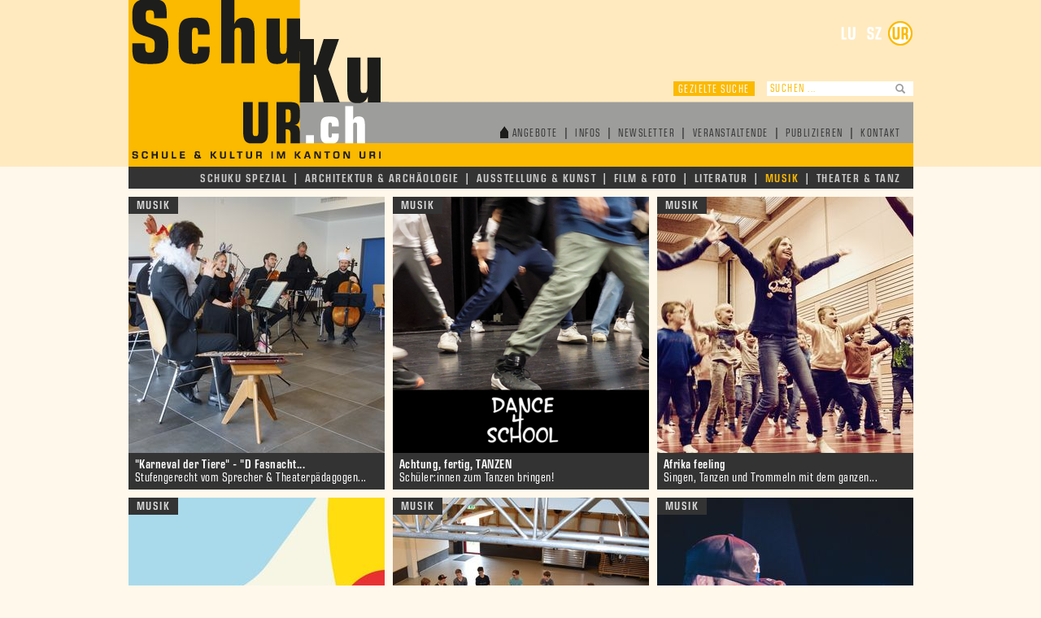

--- FILE ---
content_type: text/html; charset=utf-8
request_url: https://www.schukuur.ch/musik/
body_size: 9356
content:
<!DOCTYPE html>
<html class="no-js" lang="de">
<head>

<meta charset="utf-8">
<!-- 
	This website is powered by TYPO3 - inspiring people to share!
	TYPO3 is a free open source Content Management Framework initially created by Kasper Skaarhoj and licensed under GNU/GPL.
	TYPO3 is copyright 1998-2023 of Kasper Skaarhoj. Extensions are copyright of their respective owners.
	Information and contribution at https://typo3.org/
-->




<meta name="generator" content="TYPO3 CMS">
<meta name="LANGUAGE" content="de">
<meta name="viewport" content="width=device-width, initial-scale=1.0">
<meta name="apple-mobile-web-app-capable" content="yes">
<meta name="apple-mobile-web-app-status-bar-style" content="black">
<meta name="robots" content="index,follow">


<link rel="stylesheet" type="text/css" href="https://www.schukuur.ch/typo3temp/assets/css/c9696107c2.css?1734713734" media="all">
<link rel="stylesheet" type="text/css" href="https://www.schukuur.ch/fileadmin/Public/StyleSheet/MyFontsWebfontsKit.css?1499106660" media="all">
<link rel="stylesheet" type="text/css" href="https://www.schukuur.ch/fileadmin/Public/Script/bootstrap/css/bootstrap.min.css?1505984276" media="all">
<link rel="stylesheet" type="text/css" href="https://www.schukuur.ch/fileadmin/Public/Script/slick/slick.css?1498049940" media="all">
<link rel="stylesheet" type="text/css" href="https://www.schukuur.ch/fileadmin/Public/Script/mmmenu/jquery.mmenu.css?1502738700" media="all">
<link rel="stylesheet" type="text/css" href="https://www.schukuur.ch/fileadmin/Public/Script/mmmenu/extensions/positioning/jquery.mmenu.positioning.css?1502738700" media="all">
<link rel="stylesheet" type="text/css" href="https://www.schukuur.ch/fileadmin/Public/Script/mmmenu/addons/navbars/jquery.mmenu.navbars.css?1502738700" media="all">
<link rel="stylesheet" type="text/css" href="https://www.schukuur.ch/fileadmin/Public/Script/fancybox/dist/jquery.fancybox.css?1502739060" media="all">
<link rel="stylesheet" type="text/css" href="https://www.schukuur.ch/fileadmin/Public/StyleSheet/hamburgers.css?1502739120" media="all">
<link rel="stylesheet" type="text/css" href="https://www.schukuur.ch/fileadmin/Public/StyleSheet/content.css?1733240540" media="all">
<link rel="stylesheet" type="text/css" href="https://www.schukuur.ch/fileadmin/Public/StyleSheet/skevent.css?1693318154" media="all">
<link rel="stylesheet" type="text/css" href="https://www.schukuur.ch/fileadmin/Public/StyleSheet/responsive.css?1504793105" media="all">
<link rel="stylesheet" type="text/css" href="https://www.schukuur.ch/fileadmin/Public/StyleSheet/override-ur.css?1541419034" media="all">


<script src="https://code.jquery.com/jquery-2.2.4.min.js" type="text/javascript"></script>
<script src="https://www.schukuur.ch/fileadmin/Public/Script/mmmenu/jquery.mmenu.js?1502738700" type="text/javascript"></script>
<script src="https://www.schukuur.ch/fileadmin/Public/Script/mmmenu/addons/navbars/jquery.mmenu.navbars.js?1502738700" type="text/javascript"></script>
<script src="https://www.schukuur.ch/typo3temp/assets/js/dd82474708.js?1734713734" type="text/javascript"></script>


<title>Musik | schukuur.ch</title><meta name="description" content=""><link rel="canonical" href="https://www.schukuur.ch/musik/?L=0&cHash=d7a33d1a3fd49be84b87de08ba7df057" /><meta property="og:type" content="website" /><meta property="og:title" content="Musik" /><meta property="og:url" content="https://www.schukuur.ch/musik/?L=0&cHash=d7a33d1a3fd49be84b87de08ba7df057" /><meta property="og:site_name" content="schukuur.ch" /><meta name="twitter:card" content="summary" /><script type="text/javascript">
  (function(i,s,o,g,r,a,m){i['GoogleAnalyticsObject']=r;i[r]=i[r]||function(){
  (i[r].q=i[r].q||[]).push(arguments)},i[r].l=1*new Date();a=s.createElement(o),
  m=s.getElementsByTagName(o)[0];a.async=1;a.src=g;m.parentNode.insertBefore(a,m)
  })(window,document,'script','https://www.google-analytics.com/analytics.js','ga');

  ga('create', 'UA-105168526-1', 'auto');
  ga('send', 'pageview');
</script>
</head>
<body class="ur">
<div class="page">
<div class="header-hg"></div>
<div class="page-wrap">
<div id="wrap">
         <div class="header-wrapper">
		<div id="header">
			<div class="logo">
       			<a href="https://www.schukuur.ch/" target="_self"><img src="https://www.schukuur.ch/fileadmin/Public/Images/Logo_UR.png" width="320" height="205"   alt="" title="Schukuur" ></a>
       		</div>
  			<div class="kantons-navi-wrapper">
  						<ul class="kantons-navi"><li><a href="https://www.schukulu.ch" target="_blank" class="lu">&nbsp;</a></li><li><a href="https://www.schukuschwyz.ch" target="_blank" class="sz">&nbsp;</a></li><li><a href="https://www.schukuur.ch" target="_blank" class="ur active">&nbsp;</a></li></ul>
  			</div>     		
        	<!-- Search Sub -->
			<div class="search-wrapper">
				<div class="search-navi">
					<div class="keyword-search">Gezielte Suche</div>
					  
					<div class="fulltext-search">						
				   <form class="search-form" action="https://www.schukuur.ch/nc/suche/" method="post">
<div>
<input type="hidden" name="tx_skevent_eventlist[__referrer][@extension]" value="Skevent" />
<input type="hidden" name="tx_skevent_eventlist[__referrer][@vendor]" value="Mendelin" />
<input type="hidden" name="tx_skevent_eventlist[__referrer][@controller]" value="Event" />
<input type="hidden" name="tx_skevent_eventlist[__referrer][@action]" value="inputsuche" />
<input type="hidden" name="tx_skevent_eventlist[__referrer][arguments]" value="YToxOntzOjY6InNwYXJ0ZSI7czoxOiI1Ijt97e3edfd5d27cacf9c957990d0e9636427c9ac2f4" />
<input type="hidden" name="tx_skevent_eventlist[__referrer][@request]" value="a:4:{s:10:&quot;@extension&quot;;s:7:&quot;Skevent&quot;;s:11:&quot;@controller&quot;;s:5:&quot;Event&quot;;s:7:&quot;@action&quot;;s:10:&quot;inputsuche&quot;;s:7:&quot;@vendor&quot;;s:8:&quot;Mendelin&quot;;}30bfe3a45236cf4f61c6ca96e496600a244b8386" />
<input type="hidden" name="tx_skevent_eventlist[__trustedProperties]" value="a:1:{s:6:&quot;search&quot;;i:1;}a54ed44597f3b834034bdb1de7e647931c1bbbc0" />
</div>

					 <input placeholder="Suchen ..." type="text" name="tx_skevent_eventlist[search]" />
				 	<div class="input-group-btn">
							<button class="btn btn-default btn-sm" type="submit"><i class="glyphicon glyphicon-search"></i></button>
						</div>
					</form>

					</div>



				</div>
			</div>

       		<!-- Navi Sub -->
			<div class="subnavi-wrapper">
	
			<ul class="sub-navi"><li><a href="https://www.schukuur.ch/" class="home-icon">Angebote</a><span class="pipe">&#448;</span></li><li><a href="https://www.schukuur.ch/infos/">Infos</a><span class="pipe">&#448;</span></li><li><a href="https://www.schukuur.ch/newsletter/">Newsletter</a><span class="pipe">&#448;</span></li><li><a href="https://www.schukuur.ch/veranstaltende/">Veranstaltende</a><span class="pipe">&#448;</span></li><li><a href="http://publizieren.schukulu.ch" target="_blank">Publizieren</a><span class="pipe">&#448;</span></li><li><a href="https://www.schukuur.ch/kontakt/">Kontakt</a></li></ul>
							
			</div>
       		<button id="hamburger-icon" class="hamburger hamburger--collapse" type="button">
   <span class="hamburger-box">
      <span class="hamburger-inner"></span>
   </span>
</button>
        </div><!--/.header -->
	</div><!--/.header-wrapper -->

	  
 <div class="mainnavi-wrapper">
   <ul class="main-navi">

   
     
		
			
			
		      <li><a href="https://www.schukuur.ch/nc/schuku-spezial/musik/">Schuku Spezial</a><span class="pipe">ǀ</span></li>
			
			
		   
      <li><a href="https://www.schukuur.ch/architektur-archaeologie/">Architektur &amp; Archäologie</a><span class="pipe">ǀ</span></li>
      <li><a href="https://www.schukuur.ch/ausstellung-kunst/">Ausstellung &amp; Kunst</a><span class="pipe">ǀ</span></li>
      <li><a href="https://www.schukuur.ch/film-foto/">Film &amp; Foto</a><span class="pipe">ǀ</span></li>
      <li><a href="https://www.schukuur.ch/literatur/">Literatur</a><span class="pipe">ǀ</span></li>
      <li class="active"><a href="https://www.schukuur.ch/musik/">Musik</a><span class="pipe">ǀ</span></li>
      <li><a href="https://www.schukuur.ch/theater-tanz/">Theater &amp; Tanz</a></li>
    
   </ul>
	</div>



            <!-- Gezielte Suche Einblender -->
        
<div id="gezielte-suche" class="suche-overlay">
		<div class="suche-wrapper" style="display: none;">
		<div class="suche-inner-wrapper">
		   <form class="detail-search-form" action="https://www.schukuur.ch/nc/suche/" method="post">
<div>
<input type="hidden" name="tx_skevent_eventlist[__referrer][@extension]" value="Skevent" />
<input type="hidden" name="tx_skevent_eventlist[__referrer][@vendor]" value="Mendelin" />
<input type="hidden" name="tx_skevent_eventlist[__referrer][@controller]" value="Event" />
<input type="hidden" name="tx_skevent_eventlist[__referrer][@action]" value="detailsuche" />
<input type="hidden" name="tx_skevent_eventlist[__referrer][arguments]" value="YToxOntzOjY6InNwYXJ0ZSI7czoxOiI1Ijt97e3edfd5d27cacf9c957990d0e9636427c9ac2f4" />
<input type="hidden" name="tx_skevent_eventlist[__referrer][@request]" value="a:4:{s:10:&quot;@extension&quot;;s:7:&quot;Skevent&quot;;s:11:&quot;@controller&quot;;s:5:&quot;Event&quot;;s:7:&quot;@action&quot;;s:11:&quot;detailsuche&quot;;s:7:&quot;@vendor&quot;;s:8:&quot;Mendelin&quot;;}72f676d1188164b0d6d0a08233ce9cd59c2946fe" />
<input type="hidden" name="tx_skevent_eventlist[__trustedProperties]" value="a:0:{}ad28c5c5d1a2240b56c81dee07363a445685e316" />
</div>


				<div class="one-third">
					<h3>Sparten</h3>
					<div class="checkbox">
					 <label>
						<input type="checkbox" name="tx_skevent_eventlist[sparte][]" value="1">						
				  Architektur &amp; Archäologie
					 </label>
					</div>
					<div class="checkbox">
					 <label>
						<input type="checkbox" name="tx_skevent_eventlist[sparte][]" value="2">						
						Ausstellung &amp; Museum
					 </label>
					</div>
					<div class="checkbox">
					 <label>
						<input type="checkbox" name="tx_skevent_eventlist[sparte][]" value="3">						
						Film &amp; Foto
					 </label>
					</div>
					<div class="checkbox">
					 <label>
						<input type="checkbox" name="tx_skevent_eventlist[sparte][]" value="4">						
						 Literatur
					 </label>
					</div>
					<div class="checkbox">
					 <label>
						<input type="checkbox" name="tx_skevent_eventlist[sparte][]" value="5" checked>						
						Musik
					 </label>
					</div>
					<div class="checkbox">
					 <label>
						<input type="checkbox" name="tx_skevent_eventlist[sparte][]" value="6">						
						Theater &amp; Tanz
					 </label>
					</div>
				</div>
				<div class="one-third">
					<h3>Zielgruppen</h3>
					<div class="checkbox">
					 <label>
						<input type="checkbox" name="tx_skevent_eventlist[zg][]" value="1"> Lehrpersonen
					 </label>
					</div>
					<div class="checkbox">
					 <label>
						<input type="checkbox" name="tx_skevent_eventlist[zg][]" value="2"> Kindergarten
					 </label>
					</div>
					<div class="checkbox">
					 <label>
						<input type="checkbox" name="tx_skevent_eventlist[zg][]" value="3"> 1. Primarklasse
					 </label>
					</div>
					<div class="checkbox">
					 <label>
						<input type="checkbox" name="tx_skevent_eventlist[zg][]" value="4"> 2. Primarklasse
					 </label>
					</div>
					<div class="checkbox">
					 <label>
						<input type="checkbox" name="tx_skevent_eventlist[zg][]" value="5"> 3. Primarklasse
					 </label>
					</div>
					<div class="checkbox">
					 <label>
						<input type="checkbox" name="tx_skevent_eventlist[zg][]" value="6"> 4. Primarklasse
					 </label>
					</div>
					<div class="checkbox">
					 <label>
						<input type="checkbox" name="tx_skevent_eventlist[zg][]" value="7"> 5. Primarklasse
					 </label>
					</div>
					<div class="checkbox">
					 <label>
						<input type="checkbox" name="tx_skevent_eventlist[zg][]" value="8"> 6. Primarklasse
					 </label>
					</div>
					<div class="checkbox">
					 <label>
						<input type="checkbox" name="tx_skevent_eventlist[zg][]" value="9"> Sekundarschule
					 </label>
					</div>
					<div class="checkbox">
					 <label>
						<input type="checkbox" name="tx_skevent_eventlist[zg][]" value="10"> Kantonsschule
					 </label>
					</div>
					<div class="checkbox">
					 <label>
						<input type="checkbox" name="tx_skevent_eventlist[zg][]" value="11"> Berufsschule
					 </label>
					</div>
					<div class="checkbox">
					 <label>
						<input type="checkbox" name="tx_skevent_eventlist[zg][]" value="12"> Hochschule
					 </label>
					</div>
					
				</div>
				<div class="one-third">
					<h3>Veranstaltungsort</h3>
					<div class="checkbox">
					 <label>
						<input type="checkbox" value=""> Im Schulhaus
					 </label>
					</div>
					<div class="checkbox">
					 <label>
						<input type="checkbox" value=""> Beim Anbieter
					 </label>
					</div>
					
					<div class="suchen-button-wrapper">
						<div class="suchen-button alleangebote">Suche starten</div>
						<div class="suchen-button spezialangebote">Suche schukulu Spezial</div>
					</div>
				</div>
			</form>
			</div>
		</div>
	</div>


 
      <!-- Page content -->
     	
<div id="page-55" class="content-wrapper">
	<div class="angebot-inner-wrapper alle-angebote">
            
<div id="c23" class="frame frame-default frame-type-list frame-layout-0"><div class="tx-skevent  clearfix"><div class="liste-event-count">38 Angebote</div><article class="list-item"><a href="https://www.schukuur.ch/musik/karneval-der-tiere-d-fasnacht-vo-de-tier/"><div class="list-sparte"><h3><span>Musik</span></h3></div><div class="article-image"><img src="https://www.schukuur.ch/fileadmin/_processed_/d/7/csm_DSC09778_a4b49d9ef1.jpg" width="315" height="315" alt="" /></div><div class="article-footer"><div class="event-titel">&quot;Karneval der Tiere&quot;  - &quot;D Fasnacht...</div><div class="sub-titel">Stufengerecht vom Sprecher &amp; Theaterpädagogen...</div></div><div class="article-overlay"><div class="article-overlay-inner"><h1>&quot;Karneval der Tiere&quot;  - &quot;D Fasnacht vo de Tier&quot;!</h1><p class="overlay-text">Stufengerecht vom Sprecher &amp; Theaterpädagogen Markus Stadelmann erzählt, nach der Geschichte von Loriot, mit der Musik von Camille Saint-Saëns, mit 10 Musikerinnen &amp; Sprecher Markus Stadelmann</p><h2>Zielpublikum</h2><p class="overlay-text">
						
							1. Primarklasse, 
						
							2. Primarklasse, 
						
							3. Primarklasse, 
						
							4. Primarklasse, 
						
							5. Primarklasse, 
						
							6. Primarklasse
								
						</p><h2>Veranstalter</h2><p class="overlay-text">Ensemble Accento musicale, Siebnen, Switzerland</p><br>Im Schulhaus
						</div><h2 class="detail-link">Detailinformationen</h2></div></a></article><article class="list-item"><a href="https://www.schukuur.ch/musik/achtung-fertig-tanzen/"><div class="list-sparte"><h3><span>Musik</span></h3></div><div class="article-image"><img src="https://www.schukuur.ch/fileadmin/_processed_/5/7/csm_Bild_dance4school_4749e9fe31.png" width="315" height="315" alt="" /></div><div class="article-footer"><div class="event-titel">Achtung, fertig, TANZEN</div><div class="sub-titel">Schüler:innen zum Tanzen bringen!</div></div><div class="article-overlay"><div class="article-overlay-inner"><h1>Achtung, fertig, TANZEN</h1><p class="overlay-text">Schüler:innen zum Tanzen bringen!</p><h2>Zielpublikum</h2><p class="overlay-text">
						
							2. Primarklasse, 
						
							3. Primarklasse, 
						
							4. Primarklasse, 
						
							5. Primarklasse, 
						
							6. Primarklasse, 
						
							Sekundarschule, 
						
							Kantonsschule, 
						
							Berufsfachschule, 
						
							Hochschule
								
						</p><h2>Veranstalter</h2><p class="overlay-text">Dance4school, Hünenberg See</p><br>Im Schulhaus
						</div><h2 class="detail-link">Detailinformationen</h2></div></a></article><article class="list-item"><a href="https://www.schukuur.ch/musik/afrika-feeling/"><div class="list-sparte"><h3><span>Musik</span></h3></div><div class="article-image"><img src="https://www.schukuur.ch/fileadmin/_processed_/8/4/csm_Afrika_erleben_1_29bc98d30a.jpg" width="315" height="315" alt="" /></div><div class="article-footer"><div class="event-titel">Afrika feeling</div><div class="sub-titel">Singen, Tanzen und Trommeln mit dem ganzen...</div></div><div class="article-overlay"><div class="article-overlay-inner"><h1>Afrika feeling</h1><p class="overlay-text">Singen, Tanzen und Trommeln mit dem ganzen Schulhaus</p><h2>Zielpublikum</h2><p class="overlay-text">
						
							Lehrpersonen, 
						
							Kindergarten, 
						
							1. Primarklasse, 
						
							2. Primarklasse, 
						
							3. Primarklasse, 
						
							4. Primarklasse, 
						
							5. Primarklasse, 
						
							6. Primarklasse, 
						
							Sekundarschule, 
						
							Kantonsschule, 
						
							Berufsfachschule, 
						
							Hochschule
								
						</p><h2>Veranstalter</h2><p class="overlay-text">Manuel Siebs, Zuckenriet</p><br>Im Schulhaus
						</div><h2 class="detail-link">Detailinformationen</h2></div></a></article><article class="list-item"><a href="https://www.schukuur.ch/musik/artout/"><div class="list-sparte"><h3><span>Musik</span></h3></div><div class="article-image"><img src="https://www.schukuur.ch/fileadmin/_processed_/4/a/csm_web_portal_1980x742_droit_de_manifestation_d06bad125a.jpg" width="315" height="315" alt="" /></div><div class="article-footer"><div class="event-titel">artout</div><div class="sub-titel">Meinungsfreiheit mit Stift und Stimme</div></div><div class="article-overlay"><div class="article-overlay-inner"><h1>artout</h1><p class="overlay-text">Meinungsfreiheit mit Stift und Stimme</p><h2>Zielpublikum</h2><p class="overlay-text">
						
							Sekundarschule, 
						
							Kantonsschule, 
						
							Berufsfachschule
								
						</p><h2>Veranstalter</h2><p class="overlay-text">Amnesty International Schweiz, Bern</p><br>Im Schulhaus
						</div><h2 class="detail-link">Detailinformationen</h2></div></a></article><article class="list-item"><a href="https://www.schukuur.ch/musik/atelier-beat-foellmi-erlebnis-percussion/"><div class="list-sparte"><h3><span>Musik</span></h3></div><div class="article-image"><img src="https://www.schukuur.ch/fileadmin/_processed_/b/2/csm_DSC_0330_2092ac77a3.jpg" width="315" height="315" alt="" /></div><div class="article-footer"><div class="event-titel">Atelier Beat Föllmi Erlebnis...</div><div class="sub-titel">Ein Workshop Erlebnis im Schulhaus, Klassenlager...</div></div><div class="article-overlay"><div class="article-overlay-inner"><h1>Atelier Beat Föllmi Erlebnis Percussion </h1><p class="overlay-text">Ein Workshop Erlebnis im Schulhaus, Klassenlager oder im Percussion Atelier, Hünenberg / ZG über die Welt der Percussion</p><h2>Zielpublikum</h2><p class="overlay-text">
						
							Lehrpersonen, 
						
							2. Primarklasse, 
						
							3. Primarklasse, 
						
							4. Primarklasse, 
						
							5. Primarklasse, 
						
							6. Primarklasse, 
						
							Sekundarschule, 
						
							Kantonsschule
								
						</p><h2>Veranstalter</h2><p class="overlay-text">Beat Föllmi, Hünenberg</p><br>Im Schulhaus
						</div><h2 class="detail-link">Detailinformationen</h2></div></a></article><article class="list-item"><a href="https://www.schukuur.ch/musik/beatbox-konzert-oder-workshop-mit-welt-und-schweizermeister/"><div class="list-sparte"><h3><span>Musik</span></h3></div><div class="article-image"><img src="https://www.schukuur.ch/fileadmin/_processed_/6/e/csm_Denis___Zede_Beatbox_623b03ab5e.jpg" width="315" height="315" alt="" /></div><div class="article-footer"><div class="event-titel">Beatbox-Konzert oder -Workshop mit...</div><div class="sub-titel">Live-Beatbox, Loopstation, Breakdance &amp;...</div></div><div class="article-overlay"><div class="article-overlay-inner"><h1>Beatbox-Konzert oder -Workshop mit Welt- und Schweizermeister</h1><p class="overlay-text">Live-Beatbox, Loopstation, Breakdance &amp; interaktive Workshop-Momente</p><h2>Zielpublikum</h2><p class="overlay-text">
						
							1. Primarklasse, 
						
							2. Primarklasse, 
						
							3. Primarklasse, 
						
							4. Primarklasse, 
						
							5. Primarklasse, 
						
							6. Primarklasse, 
						
							Sekundarschule, 
						
							Kantonsschule, 
						
							Berufsfachschule, 
						
							Hochschule
								
						</p><h2>Veranstalter</h2><p class="overlay-text">Denis Marian, Buchs AG</p><br>Im Schulhaus
						</div><h2 class="detail-link">Detailinformationen</h2></div></a></article><article class="list-item"><a href="https://www.schukuur.ch/musik/chlefele-tanzen-jodeln/"><div class="list-sparte"><h3><span>Musik</span></h3></div><div class="article-image"><img src="https://www.schukuur.ch/fileadmin/_processed_/d/5/csm_3056volkskultur.web_ffea033ad3.jpg" width="315" height="315" alt="" /></div><div class="article-footer"><div class="event-titel">chlefele, tanzen, jodeln...</div><div class="sub-titel">Konzerte, Workshops, Vorträge</div></div><div class="article-overlay"><div class="article-overlay-inner"><h1>chlefele, tanzen, jodeln...</h1><p class="overlay-text">Konzerte, Workshops, Vorträge</p><h2>Zielpublikum</h2><p class="overlay-text">
						
							Lehrpersonen, 
						
							Kindergarten, 
						
							1. Primarklasse, 
						
							2. Primarklasse, 
						
							3. Primarklasse, 
						
							4. Primarklasse, 
						
							5. Primarklasse, 
						
							6. Primarklasse, 
						
							Sekundarschule, 
						
							Kantonsschule
								
						</p><h2>Veranstalter</h2><p class="overlay-text">Haus der Volksmusik, Altdorf</p></div><h2 class="detail-link">Detailinformationen</h2></div></a></article><article class="list-item"><a href="https://www.schukuur.ch/musik/das-fahrende-tonstudio/"><div class="list-sparte"><h3><span>Musik</span></h3></div><div class="article-image"><img src="https://www.schukuur.ch/fileadmin/_processed_/8/2/csm_Teaser_02_1c7a30b90a.jpg" width="315" height="315" alt="" /></div><div class="article-footer"><div class="event-titel">Das fahrende Tonstudio</div><div class="sub-titel">Beats, Songs und Hörspiele produzieren</div></div><div class="article-overlay"><div class="article-overlay-inner"><h1>Das fahrende Tonstudio</h1><p class="overlay-text">Beats, Songs und Hörspiele produzieren</p><h2>Zielpublikum</h2><p class="overlay-text">
						
							Lehrpersonen, 
						
							1. Primarklasse, 
						
							2. Primarklasse, 
						
							3. Primarklasse, 
						
							4. Primarklasse, 
						
							5. Primarklasse, 
						
							6. Primarklasse, 
						
							Sekundarschule, 
						
							Kantonsschule, 
						
							Berufsfachschule, 
						
							Hochschule
								
						</p><h2>Veranstalter</h2><p class="overlay-text">Das fahrende Tonstudio, Bern</p><br>Im Schulhaus
						</div><h2 class="detail-link">Detailinformationen</h2></div></a></article><article class="list-item"><a href="https://www.schukuur.ch/musik/das-klassen-rap-konzert/"><div class="list-sparte"><h3><span>Musik</span></h3></div><div class="article-image"><img src="https://www.schukuur.ch/fileadmin/_processed_/4/f/csm_S_DSC5758_78006d1dac.jpg" width="315" height="315" alt="" /></div><div class="article-footer"><div class="event-titel">Das Klassen Rap-Konzert </div><div class="sub-titel">Rap-Workshop</div></div><div class="article-overlay"><div class="article-overlay-inner"><h1>Das Klassen Rap-Konzert </h1><p class="overlay-text">Rap-Workshop</p><h2>Zielpublikum</h2><p class="overlay-text">
						
							4. Primarklasse, 
						
							5. Primarklasse, 
						
							6. Primarklasse, 
						
							Sekundarschule, 
						
							Kantonsschule
								
						</p><h2>Veranstalter</h2><p class="overlay-text">Futuro Workshops, Winterthur</p><br>Im Schulhaus
						</div><h2 class="detail-link">Detailinformationen</h2></div></a></article><article class="list-item"><a href="https://www.schukuur.ch/musik/dr-schnuu-und-sini-tierli/"><div class="list-sparte"><h3><span>Musik</span></h3></div><div class="article-image"><img src="https://www.schukuur.ch/fileadmin/_processed_/3/3/csm_LIVE-EVENT-BAJOUR-ANNA-GOSTELI-MARTINA-STUTZ-PHOTO-SARA-BARTH-A3091_67f46db505.jpg" width="315" height="315" alt="" /></div><div class="article-footer"><div class="event-titel">Dr Schnuu und sini Tierli</div><div class="sub-titel">musikalische Erzählungen für Kinder und...</div></div><div class="article-overlay"><div class="article-overlay-inner"><h1>Dr Schnuu und sini Tierli</h1><p class="overlay-text">musikalische Erzählungen für Kinder und Kindgebliebene</p><h2>Zielpublikum</h2><p class="overlay-text">
						
							Kindergarten, 
						
							1. Primarklasse, 
						
							2. Primarklasse
								
						</p><h2>Veranstalter</h2><p class="overlay-text">Dr Schnuu, Seewen</p><br>Im Schulhaus
						</div><h2 class="detail-link">Detailinformationen</h2></div></a></article><article class="list-item"><a href="https://www.schukuur.ch/musik/elec-trash-universe/"><div class="list-sparte"><div class="list-spezial-icon"><img src="https://www.schukuur.ch/fileadmin/Public/Images/spezial-stern-30x30.png" width="30" height="30" alt="" /></div><h3><span class="list-spezial-h3">Musik</span></h3><h3><span class="list-spezial-h3 kantons-farbe">Schuku Spezial</span></h3></div><div class="article-image"><img src="https://www.schukuur.ch/fileadmin/_processed_/5/7/csm_16.10.2021_E-Trash_Universe_-_Stadtbibliothek_Luzen_35caef2953.jpg" width="315" height="315" alt="" /></div><div class="article-footer"><div class="event-titel">Elec-Trash Universe</div><div class="sub-titel">...oder die unerforschte Welt des...</div></div><div class="article-overlay"><div class="article-overlay-inner"><h1>Elec-Trash Universe</h1><p class="overlay-text">...oder die unerforschte Welt des Elektroschrotts</p><h2>Zielpublikum</h2><p class="overlay-text">
						
							5. Primarklasse, 
						
							6. Primarklasse, 
						
							Sekundarschule, 
						
							Kantonsschule, 
						
							Berufsfachschule
								
						</p><h2>Veranstalter</h2><p class="overlay-text">Actioncy GmbH, Luzern</p><br>Im Schulhaus
						</div><h2 class="detail-link">Detailinformationen</h2></div></a></article><article class="list-item"><a href="https://www.schukuur.ch/musik/elektronische-musik-im-klassenzimmer/"><div class="list-sparte"><h3><span>Musik</span></h3></div><div class="article-image"><img src="https://www.schukuur.ch/fileadmin/_processed_/8/2/csm_58967_b7c036bb56.jpeg" width="315" height="315" alt="" /></div><div class="article-footer"><div class="event-titel">Elektronische Musik im...</div><div class="sub-titel"></div></div><div class="article-overlay"><div class="article-overlay-inner"><h1>Elektronische Musik im Klassenzimmer</h1><p class="overlay-text"></p><h2>Zielpublikum</h2><p class="overlay-text">
						
							5. Primarklasse, 
						
							6. Primarklasse, 
						
							Sekundarschule, 
						
							Kantonsschule
								
						</p><h2>Veranstalter</h2><p class="overlay-text">Bildung &amp; Kultur – die Wunderlinie, Homburg</p><br>Im Schulhaus
						</div><h2 class="detail-link">Detailinformationen</h2></div></a></article><article class="list-item"><a href="https://www.schukuur.ch/musik/feuerwerk-aus-beatbox-breakdance-und-rap/"><div class="list-sparte"><div class="list-spezial-icon"><img src="https://www.schukuur.ch/fileadmin/Public/Images/spezial-stern-30x30.png" width="30" height="30" alt="" /></div><h3><span class="list-spezial-h3">Musik</span></h3><h3><span class="list-spezial-h3 kantons-farbe">Schuku Spezial</span></h3></div><div class="article-image"><img src="https://www.schukuur.ch/fileadmin/_processed_/3/4/csm_Denis___Benji_Bonus_044f56ecbe.png" width="315" height="315" alt="" /></div><div class="article-footer"><div class="event-titel">Feuerwerk aus Beatbox, Breakdance...</div><div class="sub-titel">Interaktive Musikshow mit Beatbox, Rap, Tanz und...</div></div><div class="article-overlay"><div class="article-overlay-inner"><h1>Feuerwerk aus Beatbox, Breakdance und Rap</h1><p class="overlay-text">Interaktive Musikshow mit Beatbox, Rap, Tanz und Humor.</p><h2>Zielpublikum</h2><p class="overlay-text">
						
							Lehrpersonen, 
						
							Kindergarten, 
						
							1. Primarklasse, 
						
							2. Primarklasse, 
						
							3. Primarklasse, 
						
							4. Primarklasse, 
						
							5. Primarklasse, 
						
							6. Primarklasse, 
						
							Sekundarschule, 
						
							Kantonsschule, 
						
							Berufsfachschule, 
						
							Hochschule
								
						</p><h2>Veranstalter</h2><p class="overlay-text">Denis Marian, Buchs AG</p><br>Im Schulhaus
						</div><h2 class="detail-link">Detailinformationen</h2></div></a></article><article class="list-item"><a href="https://www.schukuur.ch/musik/hoerspiele-machen-schule/"><div class="list-sparte"><h3><span>Musik</span></h3></div><div class="article-image"><img src="https://www.schukuur.ch/fileadmin/_processed_/7/a/csm_Ho%CC%88rspiel_ca0f66ff81.jpeg" width="315" height="315" alt="" /></div><div class="article-footer"><div class="event-titel">Hörspiele machen Schule!</div><div class="sub-titel">Ein kreativer Workshop für bleibende...</div></div><div class="article-overlay"><div class="article-overlay-inner"><h1>Hörspiele machen Schule!</h1><p class="overlay-text">Ein kreativer Workshop für bleibende Erinnerungen</p><h2>Zielpublikum</h2><p class="overlay-text">
						
							Kindergarten, 
						
							1. Primarklasse, 
						
							2. Primarklasse, 
						
							3. Primarklasse, 
						
							4. Primarklasse, 
						
							5. Primarklasse, 
						
							6. Primarklasse, 
						
							Sekundarschule, 
						
							Kantonsschule, 
						
							Berufsfachschule
								
						</p><h2>Veranstalter</h2><p class="overlay-text">Bildung &amp; Kultur – die Wunderlinie, Homburg</p></div><h2 class="detail-link">Detailinformationen</h2></div></a></article><article class="list-item"><a href="https://www.schukuur.ch/musik/jambo-afrika-afrika-erleben/"><div class="list-sparte"><div class="list-spezial-icon"><img src="https://www.schukuur.ch/fileadmin/Public/Images/spezial-stern-30x30.png" width="30" height="30" alt="" /></div><h3><span class="list-spezial-h3">Musik</span></h3><h3><span class="list-spezial-h3 kantons-farbe">Schuku Spezial</span></h3></div><div class="article-image"><img src="https://www.schukuur.ch/fileadmin/_processed_/9/e/csm_4061patrick_juvet_baka_037_acc23b4b13.jpg" width="315" height="315" alt="" /></div><div class="article-footer"><div class="event-titel">Jambo Afrika - Afrika Erleben mit...</div><div class="sub-titel">Westafrikanische Kultur mit Tanzen und Rhythmen...</div></div><div class="article-overlay"><div class="article-overlay-inner"><h1>Jambo Afrika - Afrika Erleben mit Tanzen, Trommeln und Rhythmen</h1><p class="overlay-text">Westafrikanische Kultur mit Tanzen und Rhythmen erleben</p><h2>Zielpublikum</h2><p class="overlay-text">
						
							Kindergarten, 
						
							1. Primarklasse, 
						
							2. Primarklasse, 
						
							3. Primarklasse, 
						
							4. Primarklasse, 
						
							5. Primarklasse, 
						
							6. Primarklasse, 
						
							Sekundarschule, 
						
							Kantonsschule
								
						</p><h2>Veranstalter</h2><p class="overlay-text">Patrick Juvet Baka &amp; Durangodance, Elgg</p><br>Im Schulhaus
						</div><h2 class="detail-link">Detailinformationen</h2></div></a></article><article class="list-item"><a href="https://www.schukuur.ch/musik/jimmy-flitz-schwyzermuus-kulturreise-lesung-musik-aus-hoerspielreihe-und-lesebuch/"><div class="list-sparte"><h3><span>Musik</span></h3></div><div class="article-image"><img src="https://www.schukuur.ch/fileadmin/_processed_/9/c/csm_GelbRot_19_Kopie_42ce184564.jpg" width="315" height="315" alt="" /></div><div class="article-footer"><div class="event-titel">Jimmy Flitz Schwyzermuus -...</div><div class="sub-titel">Roland Zoss erzählt und singt zur Gitarre</div></div><div class="article-overlay"><div class="article-overlay-inner"><h1>Jimmy Flitz Schwyzermuus - Kulturreise. Lesung &amp; Musik aus Hörspielreihe und Lesebuch.</h1><p class="overlay-text">Roland Zoss erzählt und singt zur Gitarre</p><h2>Zielpublikum</h2><p class="overlay-text">
						
							Lehrpersonen, 
						
							1. Primarklasse, 
						
							2. Primarklasse, 
						
							3. Primarklasse
								
						</p><h2>Veranstalter</h2><p class="overlay-text">Roland Zoss, Mittelhäusern</p><br>Im Schulhaus
						</div><h2 class="detail-link">Detailinformationen</h2></div></a></article><article class="list-item"><a href="https://www.schukuur.ch/musik/kinderkonzert/"><div class="list-sparte"><h3><span>Musik</span></h3></div><div class="article-image"><img src="https://www.schukuur.ch/fileadmin/_processed_/d/e/csm_pirat_fdc1bb93c6.jpg" width="315" height="315" alt="" /></div><div class="article-footer"><div class="event-titel">Kinderkonzert</div><div class="sub-titel">Kinderkonzert oder Musiklektion im Kindergarten...</div></div><div class="article-overlay"><div class="article-overlay-inner"><h1>Kinderkonzert</h1><p class="overlay-text">Kinderkonzert oder Musiklektion im Kindergarten oder Schulzimmer </p><h2>Zielpublikum</h2><p class="overlay-text">
						
							Kindergarten, 
						
							1. Primarklasse, 
						
							2. Primarklasse, 
						
							3. Primarklasse
								
						</p><h2>Veranstalter</h2><p class="overlay-text">Mättu &amp; Schnuder Buebe, Luzern</p><br>Im Schulhaus
						</div><h2 class="detail-link">Detailinformationen</h2></div></a></article><article class="list-item"><a href="https://www.schukuur.ch/musik/konzert/"><div class="list-sparte"><h3><span>Musik</span></h3></div><div class="article-image"><img src="https://www.schukuur.ch/fileadmin/_processed_/4/2/csm_Bandfoto_Plattentaufe-6_small_Damian_Lenherr_01_03d4dc55b4.jpg" width="315" height="315" alt="" /></div><div class="article-footer"><div class="event-titel">Konzert </div><div class="sub-titel">Konzert am Schulfest, auf dem Pausenplatz, in...</div></div><div class="article-overlay"><div class="article-overlay-inner"><h1>Konzert </h1><p class="overlay-text">Konzert am Schulfest, auf dem Pausenplatz, in der Aula</p><h2>Zielpublikum</h2><p class="overlay-text">
						
							Kindergarten, 
						
							1. Primarklasse, 
						
							2. Primarklasse, 
						
							3. Primarklasse, 
						
							4. Primarklasse, 
						
							5. Primarklasse, 
						
							6. Primarklasse
								
						</p><h2>Veranstalter</h2><p class="overlay-text">Mättu &amp; Schnuder Buebe, Luzern</p><br>Im Schulhaus
						</div><h2 class="detail-link">Detailinformationen</h2></div></a></article><article class="list-item"><a href="https://www.schukuur.ch/musik/konzert-mit-den-badwannepirate/"><div class="list-sparte"><div class="list-spezial-icon"><img src="https://www.schukuur.ch/fileadmin/Public/Images/spezial-stern-30x30.png" width="30" height="30" alt="" /></div><h3><span class="list-spezial-h3">Musik</span></h3><h3><span class="list-spezial-h3 kantons-farbe">Schuku Spezial</span></h3></div><div class="article-image"><img src="https://www.schukuur.ch/fileadmin/_processed_/f/e/csm_Pressebild_3_99cf502266.jpg" width="315" height="315" alt="" /></div><div class="article-footer"><div class="event-titel">Konzert mit den Badwannepirate</div><div class="sub-titel">frisch - frech - fröhliche Chinderlieder in...</div></div><div class="article-overlay"><div class="article-overlay-inner"><h1>Konzert mit den Badwannepirate</h1><p class="overlay-text">frisch - frech - fröhliche Chinderlieder in Mundart</p><h2>Zielpublikum</h2><p class="overlay-text">
						
							Kindergarten, 
						
							1. Primarklasse, 
						
							2. Primarklasse, 
						
							3. Primarklasse, 
						
							4. Primarklasse
								
						</p><h2>Veranstalter</h2><p class="overlay-text">Jacqueline Bernard, Liebefeld</p><br>Im Schulhaus
						</div><h2 class="detail-link">Detailinformationen</h2></div></a></article><article class="list-item"><a href="https://www.schukuur.ch/musik/livecoding-mit-sonic-pi/"><div class="list-sparte"><div class="list-spezial-icon"><img src="https://www.schukuur.ch/fileadmin/Public/Images/spezial-stern-30x30.png" width="30" height="30" alt="" /></div><h3><span class="list-spezial-h3">Musik</span></h3><h3><span class="list-spezial-h3 kantons-farbe">Schuku Spezial</span></h3></div><div class="article-image"><img src="https://www.schukuur.ch/fileadmin/_processed_/f/4/csm_WorkshopStadtbibliothekLuzern_LiviaMueller_733db7d4db.jpg" width="315" height="315" alt="" /></div><div class="article-footer"><div class="event-titel">Livecoding mit Sonic-Pi</div><div class="sub-titel">Neuartig Musik machen mit dem Computer</div></div><div class="article-overlay"><div class="article-overlay-inner"><h1>Livecoding mit Sonic-Pi</h1><p class="overlay-text">Neuartig Musik machen mit dem Computer</p><h2>Zielpublikum</h2><p class="overlay-text">
						
							Lehrpersonen, 
						
							4. Primarklasse, 
						
							5. Primarklasse, 
						
							6. Primarklasse, 
						
							Sekundarschule, 
						
							Kantonsschule, 
						
							Berufsfachschule, 
						
							Hochschule
								
						</p><h2>Veranstalter</h2><p class="overlay-text">Actioncy GmbH, Luzern</p><br>Im Schulhaus
						</div><h2 class="detail-link">Detailinformationen</h2></div></a></article><article class="list-item"><a href="https://www.schukuur.ch/musik/lu/"><div class="list-sparte"><h3><span>Musik</span></h3></div><div class="article-image"><img src="https://www.schukuur.ch/fileadmin/_processed_/9/f/csm__A007917_01_3452131f8d.jpg" width="315" height="315" alt="" /></div><div class="article-footer"><div class="event-titel">Lu! </div><div class="sub-titel">Ein interaktives Bühnenstück über Mut,...</div></div><div class="article-overlay"><div class="article-overlay-inner"><h1>Lu! </h1><p class="overlay-text">Ein interaktives Bühnenstück über Mut, Selbstvertrauen und die Kraft der eigenen Entscheidung</p><h2>Zielpublikum</h2><p class="overlay-text">
						
							Kindergarten, 
						
							1. Primarklasse, 
						
							2. Primarklasse
								
						</p><h2>Veranstalter</h2><p class="overlay-text">knuddelsprudel, Luzern</p><br>Im Schulhaus
						</div><h2 class="detail-link">Detailinformationen</h2></div></a></article><article class="list-item"><a href="https://www.schukuur.ch/musik/lukas-und-wale/"><div class="list-sparte"><div class="list-spezial-icon"><img src="https://www.schukuur.ch/fileadmin/Public/Images/spezial-stern-30x30.png" width="30" height="30" alt="" /></div><h3><span class="list-spezial-h3">Musik</span></h3><h3><span class="list-spezial-h3 kantons-farbe">Schuku Spezial</span></h3></div><div class="article-image"><img src="https://www.schukuur.ch/fileadmin/_processed_/7/a/csm_Bild_08_7447b15373.jpg" width="315" height="315" alt="" /></div><div class="article-footer"><div class="event-titel">Lukas und Wale</div><div class="sub-titel">auf den Spuren des Jazz</div></div><div class="article-overlay"><div class="article-overlay-inner"><h1>Lukas und Wale</h1><p class="overlay-text">auf den Spuren des Jazz</p><h2>Zielpublikum</h2><p class="overlay-text">
						
							Kindergarten, 
						
							1. Primarklasse, 
						
							2. Primarklasse, 
						
							3. Primarklasse, 
						
							4. Primarklasse
								
						</p><h2>Veranstalter</h2><p class="overlay-text">&quot;Lukas und Wale&quot; Band, Zürich</p><br>Im Schulhaus
						</div><h2 class="detail-link">Detailinformationen</h2></div></a></article><article class="list-item"><a href="https://www.schukuur.ch/musik/musikschule-uri/"><div class="list-sparte"><h3><span>Musik</span></h3></div><div class="article-image"><img src="https://www.schukuur.ch/fileadmin/_processed_/c/a/csm_P1000346_10d35138a1.jpg" width="315" height="315" alt="" /></div><div class="article-footer"><div class="event-titel">Musikschule Uri</div><div class="sub-titel">Konzerte &amp; Vortragsübungen im Kanton Uri</div></div><div class="article-overlay"><div class="article-overlay-inner"><h1>Musikschule Uri</h1><p class="overlay-text">Konzerte &amp; Vortragsübungen im Kanton Uri</p><h2>Zielpublikum</h2><p class="overlay-text">
						
							Kindergarten, 
						
							1. Primarklasse, 
						
							2. Primarklasse, 
						
							3. Primarklasse, 
						
							4. Primarklasse, 
						
							5. Primarklasse, 
						
							6. Primarklasse, 
						
							Sekundarschule, 
						
							Kantonsschule
								
						</p><h2>Veranstalter</h2><p class="overlay-text">Musikschule Uri, Altdorf</p></div><h2 class="detail-link">Detailinformationen</h2></div></a></article><article class="list-item"><a href="https://www.schukuur.ch/musik/musikwagen-des-luzerner-sinfonieorchesters/"><div class="list-sparte"><h3><span>Musik</span></h3></div><div class="article-image"><img src="https://www.schukuur.ch/fileadmin/_processed_/b/d/csm_Ennetbuergen_18.04.18-30_8f76edfb57.jpg" width="315" height="315" alt="" /></div><div class="article-footer"><div class="event-titel">Musikwagen des Luzerner...</div><div class="sub-titel">Projektwochen für alle Altersgruppen</div></div><div class="article-overlay"><div class="article-overlay-inner"><h1>Musikwagen des Luzerner Sinfonieorchesters</h1><p class="overlay-text">Projektwochen für alle Altersgruppen</p><h2>Zielpublikum</h2><p class="overlay-text">
						
							Lehrpersonen, 
						
							Kindergarten, 
						
							1. Primarklasse, 
						
							2. Primarklasse, 
						
							3. Primarklasse, 
						
							4. Primarklasse, 
						
							5. Primarklasse, 
						
							6. Primarklasse, 
						
							Sekundarschule, 
						
							Kantonsschule, 
						
							Berufsfachschule
								
						</p><h2>Veranstalter</h2><p class="overlay-text">Luzerner Sinfonieorchester, Luzern</p><br>Im Schulhaus
						</div><h2 class="detail-link">Detailinformationen</h2></div></a></article><article class="list-item"><a href="https://www.schukuur.ch/musik/musikzauberfee-cantabile/"><div class="list-sparte"><h3><span>Musik</span></h3></div><div class="article-image"><img src="https://www.schukuur.ch/fileadmin/_processed_/e/e/csm_Musikzauberfee_Schukulu_01_e2d12fc84e.jpg" width="315" height="315" alt="" /></div><div class="article-footer"><div class="event-titel">Musikzauberfee Cantabile</div><div class="sub-titel">Eine magische Welt voller Musik und Fantasie </div></div><div class="article-overlay"><div class="article-overlay-inner"><h1>Musikzauberfee Cantabile</h1><p class="overlay-text">Eine magische Welt voller Musik und Fantasie </p><h2>Zielpublikum</h2><p class="overlay-text">
						
							Kindergarten, 
						
							1. Primarklasse, 
						
							2. Primarklasse
								
						</p><h2>Veranstalter</h2><p class="overlay-text">Raya Sarontino, Rothenburg</p><br>Im Schulhaus
						</div><h2 class="detail-link">Detailinformationen</h2></div></a></article><article class="list-item"><a href="https://www.schukuur.ch/musik/peruecke-puder-und-schoenheitsfleck/"><div class="list-sparte"><h3><span>Musik</span></h3></div><div class="article-image"><img src="https://www.schukuur.ch/fileadmin/_processed_/e/f/csm_Per%C3%BCcke_Puder__c__Martin_Chiang_8e9b70ce10.jpg" width="315" height="315" alt="" /></div><div class="article-footer"><div class="event-titel">Perücke, Puder und Schönheitsfleck</div><div class="sub-titel">Barockes Mitmachkonzert</div></div><div class="article-overlay"><div class="article-overlay-inner"><h1>Perücke, Puder und Schönheitsfleck</h1><p class="overlay-text">Barockes Mitmachkonzert</p><h2>Zielpublikum</h2><p class="overlay-text">
						
							Lehrpersonen, 
						
							1. Primarklasse, 
						
							2. Primarklasse, 
						
							3. Primarklasse, 
						
							4. Primarklasse, 
						
							5. Primarklasse, 
						
							6. Primarklasse
								
						</p><h2>Veranstalter</h2><p class="overlay-text">Le Souper du Roi, Riehen</p></div><h2 class="detail-link">Detailinformationen</h2></div></a></article><article class="list-item"><a href="https://www.schukuur.ch/musik/probenbesuche-beim-luzerner-sinfonieorchester-im-kkl-luzern/"><div class="list-sparte"><h3><span>Musik</span></h3></div><div class="article-image"><img src="https://www.schukuur.ch/fileadmin/_processed_/8/1/csm_3845probe-klasse-teaser-720x440-q100_47955a8bf1.jpg" width="315" height="315" alt="" /></div><div class="article-footer"><div class="event-titel">Probenbesuche beim Luzerner...</div><div class="sub-titel">Ein Blick hinter die Kulissen </div></div><div class="article-overlay"><div class="article-overlay-inner"><h1>Probenbesuche beim Luzerner Sinfonieorchester im KKL Luzern</h1><p class="overlay-text">Ein Blick hinter die Kulissen </p><h2>Zielpublikum</h2><p class="overlay-text">
						
							Kindergarten, 
						
							1. Primarklasse, 
						
							2. Primarklasse, 
						
							3. Primarklasse, 
						
							4. Primarklasse, 
						
							5. Primarklasse, 
						
							6. Primarklasse, 
						
							Sekundarschule, 
						
							Kantonsschule, 
						
							Berufsfachschule
								
						</p><h2>Veranstalter</h2><p class="overlay-text">Luzerner Sinfonieorchester, Luzern</p></div><h2 class="detail-link">Detailinformationen</h2></div></a></article><article class="list-item"><a href="https://www.schukuur.ch/musik/ratz-flitz-wennd-oeppis-fiire/"><div class="list-sparte"><h3><span>Musik</span></h3></div><div class="article-image"><img src="https://www.schukuur.ch/fileadmin/_processed_/e/a/csm_DUO_043_01_a09f08239c.jpg" width="315" height="315" alt="" /></div><div class="article-footer"><div class="event-titel">Ratz &amp; Flitz wennd öppis fiire</div><div class="sub-titel">(Volks-) Musiktheater für Kinder</div></div><div class="article-overlay"><div class="article-overlay-inner"><h1>Ratz &amp; Flitz wennd öppis fiire</h1><p class="overlay-text">(Volks-) Musiktheater für Kinder</p><h2>Zielpublikum</h2><p class="overlay-text">
						
							Lehrpersonen, 
						
							Kindergarten, 
						
							1. Primarklasse, 
						
							2. Primarklasse, 
						
							3. Primarklasse
								
						</p><h2>Veranstalter</h2><p class="overlay-text">wilderbluescht, Luzern</p><br>Im Schulhaus
						</div><h2 class="detail-link">Detailinformationen</h2></div></a></article><article class="list-item"><a href="https://www.schukuur.ch/musik/rhythmus-fuer-den-regenwurm/"><div class="list-sparte"><h3><span>Musik</span></h3></div><div class="article-image"><img src="https://www.schukuur.ch/fileadmin/_processed_/4/7/csm_IMG_7274_16faaad9ee.jpg" width="315" height="315" alt="" /></div><div class="article-footer"><div class="event-titel">Rhythmus für den Regenwurm</div><div class="sub-titel">Ein Klangforschungs-Workshop</div></div><div class="article-overlay"><div class="article-overlay-inner"><h1>Rhythmus für den Regenwurm</h1><p class="overlay-text">Ein Klangforschungs-Workshop</p><h2>Zielpublikum</h2><p class="overlay-text">
						
							Kindergarten, 
						
							1. Primarklasse, 
						
							2. Primarklasse
								
						</p><h2>Veranstalter</h2><p class="overlay-text">Bildung &amp; Kultur – die Wunderlinie, Homburg</p><br>Im Schulhaus
						</div><h2 class="detail-link">Detailinformationen</h2></div></a></article><article class="list-item"><a href="https://www.schukuur.ch/musik/robin-hoods-klangreisen-2/"><div class="list-sparte"><h3><span>Musik</span></h3></div><div class="article-image"><img src="https://www.schukuur.ch/fileadmin/_processed_/e/1/csm_LT_web_header_robinhood_63fa6fe496.jpg" width="315" height="315" alt="" /></div><div class="article-footer"><div class="event-titel">Robin Hoods Klangreisen</div><div class="sub-titel">Workshops im Südpol</div></div><div class="article-overlay"><div class="article-overlay-inner"><h1>Robin Hoods Klangreisen</h1><p class="overlay-text">Workshops im Südpol</p><h2>Zielpublikum</h2><p class="overlay-text">
						
							Lehrpersonen, 
						
							Kindergarten, 
						
							1. Primarklasse, 
						
							2. Primarklasse
								
						</p><h2>Veranstalter</h2><p class="overlay-text">Junges Luzerner Theater, Luzern</p></div><h2 class="detail-link">Detailinformationen</h2></div></a></article><article class="list-item"><a href="https://www.schukuur.ch/musik/schule-im-konzertsaal/"><div class="list-sparte"><h3><span>Musik</span></h3></div><div class="article-image"><img src="https://www.schukuur.ch/fileadmin/_processed_/6/7/csm_KKL_Besichtigung_Ferienpass_2016__4__4ebbfd0c19.jpg" width="315" height="315" alt="" /></div><div class="article-footer"><div class="event-titel">Schule im Konzertsaal</div><div class="sub-titel">Zusammen eintauchen: Besichtigung KKL Luzern</div></div><div class="article-overlay"><div class="article-overlay-inner"><h1>Schule im Konzertsaal</h1><p class="overlay-text">Zusammen eintauchen: Besichtigung KKL Luzern</p><h2>Zielpublikum</h2><p class="overlay-text">
						
							Lehrpersonen, 
						
							1. Primarklasse, 
						
							2. Primarklasse, 
						
							3. Primarklasse, 
						
							4. Primarklasse, 
						
							5. Primarklasse, 
						
							6. Primarklasse, 
						
							Sekundarschule, 
						
							Kantonsschule, 
						
							Berufsfachschule, 
						
							Hochschule
								
						</p><h2>Veranstalter</h2><p class="overlay-text">KKL Luzern, Luzern</p></div><h2 class="detail-link">Detailinformationen</h2></div></a></article><article class="list-item"><a href="https://www.schukuur.ch/musik/so-fies/"><div class="list-sparte"><h3><span>Musik</span></h3></div><div class="article-image"><img src="https://www.schukuur.ch/fileadmin/_processed_/1/c/csm_Zita_bimmelt_Ingo_Hoehn-81_6002c27570.jpg" width="315" height="315" alt="" /></div><div class="article-footer"><div class="event-titel">So fies!</div><div class="sub-titel">Ein  Musiktheater  über  tierische  Gemeinheiten...</div></div><div class="article-overlay"><div class="article-overlay-inner"><h1>So fies!</h1><p class="overlay-text">Ein  Musiktheater  über  tierische  Gemeinheiten </p><h2>Zielpublikum</h2><p class="overlay-text">
						
							Kindergarten, 
						
							1. Primarklasse, 
						
							2. Primarklasse
								
						</p><h2>Veranstalter</h2><p class="overlay-text">zita bimmelt, Luzern</p><br>Im Schulhaus
						</div><h2 class="detail-link">Detailinformationen</h2></div></a></article><article class="list-item"><a href="https://www.schukuur.ch/musik/trommelpower-mit-der-ganzen-schule/"><div class="list-sparte"><h3><span>Musik</span></h3></div><div class="article-image"><img src="https://www.schukuur.ch/fileadmin/_processed_/d/5/csm_Trommelpower_1_804f8b6597.jpg" width="315" height="315" alt="" /></div><div class="article-footer"><div class="event-titel">Trommelpower mit der ganzen Schule</div><div class="sub-titel">Rhythmusevents mit 20 bis 500 Kindern</div></div><div class="article-overlay"><div class="article-overlay-inner"><h1>Trommelpower mit der ganzen Schule</h1><p class="overlay-text">Rhythmusevents mit 20 bis 500 Kindern</p><h2>Zielpublikum</h2><p class="overlay-text">
						
							Lehrpersonen, 
						
							Kindergarten, 
						
							1. Primarklasse, 
						
							2. Primarklasse, 
						
							3. Primarklasse, 
						
							4. Primarklasse, 
						
							5. Primarklasse, 
						
							6. Primarklasse, 
						
							Sekundarschule, 
						
							Kantonsschule, 
						
							Berufsfachschule, 
						
							Hochschule
								
						</p><h2>Veranstalter</h2><p class="overlay-text">Manuel Siebs, Zuckenriet</p><br>Im Schulhaus
						</div><h2 class="detail-link">Detailinformationen</h2></div></a></article><article class="list-item"><a href="https://www.schukuur.ch/musik/wie-klingt-deine-schule/"><div class="list-sparte"><div class="list-spezial-icon"><img src="https://www.schukuur.ch/fileadmin/Public/Images/spezial-stern-30x30.png" width="30" height="30" alt="" /></div><h3><span class="list-spezial-h3">Musik</span></h3><h3><span class="list-spezial-h3 kantons-farbe">Schuku Spezial</span></h3></div><div class="article-image"><img src="https://www.schukuur.ch/fileadmin/_processed_/3/3/csm_ChatGPT_Image_15._Juli_2025__17_26_36_5f96d20ead.png" width="315" height="315" alt="" /></div><div class="article-footer"><div class="event-titel">Wie klingt deine Schule?</div><div class="sub-titel">Klangwelten aufnehmen und verwandeln</div></div><div class="article-overlay"><div class="article-overlay-inner"><h1>Wie klingt deine Schule?</h1><p class="overlay-text">Klangwelten aufnehmen und verwandeln</p><h2>Zielpublikum</h2><p class="overlay-text">
						
							5. Primarklasse, 
						
							6. Primarklasse, 
						
							Sekundarschule, 
						
							Kantonsschule
								
						</p><h2>Veranstalter</h2><p class="overlay-text">Dan Müller, Zürich</p><br>Im Schulhaus
						</div><h2 class="detail-link">Detailinformationen</h2></div></a></article><article class="list-item"><a href="https://www.schukuur.ch/musik/world-music-mit-stimme-und-koerper/"><div class="list-sparte"><h3><span>Musik</span></h3></div><div class="article-image"><img src="https://www.schukuur.ch/fileadmin/_processed_/8/0/csm_IMG-6754_38e862f3e2.jpg" width="315" height="315" alt="" /></div><div class="article-footer"><div class="event-titel">World music mit Stimme und Körper</div><div class="sub-titel">Spielerisch improvisieren für alle</div></div><div class="article-overlay"><div class="article-overlay-inner"><h1>World music mit Stimme und Körper</h1><p class="overlay-text">Spielerisch improvisieren für alle</p><h2>Zielpublikum</h2><p class="overlay-text">
						
							Kindergarten, 
						
							1. Primarklasse, 
						
							2. Primarklasse, 
						
							3. Primarklasse, 
						
							4. Primarklasse, 
						
							5. Primarklasse, 
						
							6. Primarklasse, 
						
							Sekundarschule, 
						
							Kantonsschule, 
						
							Berufsfachschule
								
						</p><h2>Veranstalter</h2><p class="overlay-text">Nello Novela, Zürich</p><br>Im Schulhaus
						</div><h2 class="detail-link">Detailinformationen</h2></div></a></article><article class="list-item"><a href="https://www.schukuur.ch/musik/wunschtraumbaum/"><div class="list-sparte"><h3><span>Musik</span></h3></div><div class="article-image"><img src="https://www.schukuur.ch/fileadmin/_processed_/8/7/csm_Wunschtraumbaum_Titelbild_ca52971ea1.png" width="315" height="315" alt="" /></div><div class="article-footer"><div class="event-titel">Wunschtraumbaum</div><div class="sub-titel">Ein interaktives Konzert für Klein und Gross</div></div><div class="article-overlay"><div class="article-overlay-inner"><h1>Wunschtraumbaum</h1><p class="overlay-text">Ein interaktives Konzert für Klein und Gross</p><h2>Zielpublikum</h2><p class="overlay-text">
						
							Kindergarten, 
						
							1. Primarklasse, 
						
							2. Primarklasse, 
						
							3. Primarklasse
								
						</p><h2>Veranstalter</h2><p class="overlay-text">Adventuria - Musik und Theater für Kinder, Basel</p><br>Im Schulhaus
						</div><h2 class="detail-link">Detailinformationen</h2></div></a></article><article class="list-item"><a href="https://www.schukuur.ch/musik/xenegugeli-schweizer-tier-abc-dino/"><div class="list-sparte"><h3><span>Musik</span></h3></div><div class="article-image"><img src="https://www.schukuur.ch/fileadmin/_processed_/e/3/csm_Xene_Flyer_A5_13_web_ELink_ee3837e56b.png" width="315" height="315" alt="" /></div><div class="article-footer"><div class="event-titel">XENEGUGELI Schweizer Tier-ABC Dino</div><div class="sub-titel">ABC-App für Basisschrift und 4 weitere Sprachen,...</div></div><div class="article-overlay"><div class="article-overlay-inner"><h1>XENEGUGELI Schweizer Tier-ABC Dino</h1><p class="overlay-text">ABC-App für Basisschrift und 4 weitere Sprachen, auch als Lieder im Fremdsprachen-Unterricht DE, FR, E, SP</p><h2>Zielpublikum</h2><p class="overlay-text">
						
							Lehrpersonen, 
						
							Kindergarten, 
						
							1. Primarklasse, 
						
							2. Primarklasse
								
						</p><h2>Veranstalter</h2><p class="overlay-text">Roland Zoss, Mittelhäusern</p><br>Im Schulhaus
						</div><h2 class="detail-link">Detailinformationen</h2></div></a></article><article class="list-item"><a href="https://www.schukuur.ch/musik/zwei-cellofreunde-auf-schatzsuche/"><div class="list-sparte"><div class="list-spezial-icon"><img src="https://www.schukuur.ch/fileadmin/Public/Images/spezial-stern-30x30.png" width="30" height="30" alt="" /></div><h3><span class="list-spezial-h3">Musik</span></h3><h3><span class="list-spezial-h3 kantons-farbe">Schuku Spezial</span></h3></div><div class="article-image"><img src="https://www.schukuur.ch/fileadmin/_processed_/2/7/csm_2a566e13-9c79-489e-97db-665630f720a4_01_2abd348dc8.jpg" width="315" height="315" alt="" /></div><div class="article-footer"><div class="event-titel">Zwei Cellofreunde im Zauberwald</div><div class="sub-titel">Interaktives Kinderkonzert mit dem Duo CHELO</div></div><div class="article-overlay"><div class="article-overlay-inner"><h1>Zwei Cellofreunde im Zauberwald</h1><p class="overlay-text">Interaktives Kinderkonzert mit dem Duo CHELO</p><h2>Zielpublikum</h2><p class="overlay-text">
						
							Kindergarten, 
						
							1. Primarklasse, 
						
							2. Primarklasse
								
						</p><h2>Veranstalter</h2><p class="overlay-text">Duo CHELO, Fahrwangen</p><br>Im Schulhaus
						</div><h2 class="detail-link">Detailinformationen</h2></div></a></article></div></div>


	</div>
</div>


	<!--/.footer-wrapper -->
     	<div class="footer-wrapper">      
		
  
	<div class="teaser-slider">
		
	<div>
	<div class="banner-wrapper">
	<a href="https://www.schukuur.ch/suche/konzert/">
	<div class="banner-inner-wrapper">
            <div class="banner-icon">
		  
				<img src="https://www.schukuur.ch/fileadmin/_processed_/f/b/csm_banner-icon-NEU_ur1_95af81a2be.png" width="150" height="95" alt="" />           					
			                                    
            </div>
						
							
            					<div class="banner-bild">
									<img src="https://www.schukuur.ch/fileadmin/_processed_/4/2/csm_Bandfoto_Plattentaufe-6_small_Damian_Lenherr_01_7d598b7aca.jpg" width="300" height="95" alt="" />
								</div>
							
						
							
						
							
						
							
								            
            <div class="banner-text">
            	<h1>Konzert </h1>
            	<h2>Konzert am Schulfest, auf dem Pausenplatz, in... <span>&gt; mehr</span></h2>
            </div>
	</div>
	</a>
	</div>
</div>
				
		
	<div>
	<div class="banner-wrapper">
	<a href="https://www.schukuur.ch/suche/chlefele-tanzen-jodeln/">
	<div class="banner-inner-wrapper">
            <div class="banner-icon">
		  
				<img src="https://www.schukuur.ch/fileadmin/_processed_/f/b/csm_banner-icon-NEU_ur1_95af81a2be.png" width="150" height="95" alt="" />           					
			                                    
            </div>
						
							
            					<div class="banner-bild">
									<img src="https://www.schukuur.ch/fileadmin/_processed_/d/5/csm_3056volkskultur.web_fbd337a9a2.jpg" width="300" height="95" alt="" />
								</div>
							
								            
            <div class="banner-text">
            	<h1>chlefele, tanzen, jodeln...</h1>
            	<h2>Konzerte, Workshops, Vorträge <span>&gt; mehr</span></h2>
            </div>
	</div>
	</a>
	</div>
</div>
				
		
	<div>
	<div class="banner-wrapper">
	<a href="https://www.schukuur.ch/suche/sprachen-lernen-im-museum/">
	<div class="banner-inner-wrapper">
            <div class="banner-icon">
		  
				<img src="https://www.schukuur.ch/fileadmin/_processed_/f/b/csm_banner-icon-NEU_ur1_95af81a2be.png" width="150" height="95" alt="" />           					
			                                    
            </div>
						
							
            					<div class="banner-bild">
									<img src="https://www.schukuur.ch/fileadmin/_processed_/d/3/csm_6636img_0760_a1d9d5aac3.jpg" width="300" height="95" alt="" />
								</div>
							
								            
            <div class="banner-text">
            	<h1>Sprachen lernen im Museum</h1>
            	<h2>Kunstmuseum Luzern <span>&gt; mehr</span></h2>
            </div>
	</div>
	</a>
	</div>
</div>
				
		
	<div>
	<div class="banner-wrapper">
	<a href="https://www.schukuur.ch/suche/tanz-und-parkour/">
	<div class="banner-inner-wrapper">
            <div class="banner-icon">
		  
				<img src="https://www.schukuur.ch/fileadmin/_processed_/f/b/csm_banner-icon-NEU_ur1_95af81a2be.png" width="150" height="95" alt="" />           					
			                                    
            </div>
								            
            <div class="banner-text">
            	<h1>Tanz und Parkour</h1>
            	<h2> <span>&gt; mehr</span></h2>
            </div>
	</div>
	</a>
	</div>
</div>
				
		
	<div>
	<div class="banner-wrapper">
	<a href="https://www.schukuur.ch/suche/ausstellungsbesuch-im-haus-fuer-kunst-uri/">
	<div class="banner-inner-wrapper">
            <div class="banner-icon">
		  
				<img src="https://www.schukuur.ch/fileadmin/_processed_/f/b/csm_banner-icon-NEU_ur1_95af81a2be.png" width="150" height="95" alt="" />           					
			                                    
            </div>
						
							
            					<div class="banner-bild">
									<img src="https://www.schukuur.ch/fileadmin/_processed_/a/4/csm_Aktuelles_Bild_hfk_herbst09__3__01_518794bca9.jpg" width="300" height="95" alt="" />
								</div>
							
						
							
						
							
								            
            <div class="banner-text">
            	<h1>Ausstellungsbesuch im HAUS FÜR...</h1>
            	<h2> <span>&gt; mehr</span></h2>
            </div>
	</div>
	</a>
	</div>
</div>
				
		
	<div>
	<div class="banner-wrapper">
	<a href="https://www.schukuur.ch/suche/spiegelbilder-ein-projekt-zur-staerkung-junger-frauen/">
	<div class="banner-inner-wrapper">
            <div class="banner-icon">
		  
				<img src="https://www.schukuur.ch/fileadmin/_processed_/f/b/csm_banner-icon-NEU_ur1_95af81a2be.png" width="150" height="95" alt="" />           					
			                                    
            </div>
						
							
            					<div class="banner-bild">
									<img src="https://www.schukuur.ch/fileadmin/_processed_/4/9/csm_FFG_Digital_Adaptionen_Instagram_1080%E2%80%8A%C3%97%E2%80%8A1080px_a849e896d7.jpg" width="300" height="95" alt="" />
								</div>
							
						
							
						
							
						
							
						
							
								            
            <div class="banner-text">
            	<h1>SPIEGELBILDER Ein Projekt zur...</h1>
            	<h2>Ein Dokumentarfilm mit Schulunterlagen <span>&gt; mehr</span></h2>
            </div>
	</div>
	</a>
	</div>
</div>
				
		
	<div>
	<div class="banner-wrapper">
	<a href="https://www.schukuur.ch/suche/wie-klingt-deine-schule/">
	<div class="banner-inner-wrapper">
            <div class="banner-icon">
		  
				<img src="https://www.schukuur.ch/fileadmin/_processed_/f/b/csm_banner-icon-NEU_ur1_95af81a2be.png" width="150" height="95" alt="" />           					
			                                    
            </div>
						
							
            					<div class="banner-bild">
									<img src="https://www.schukuur.ch/fileadmin/_processed_/3/3/csm_ChatGPT_Image_15._Juli_2025__17_26_36_3845608368.png" width="300" height="95" alt="" />
								</div>
							
								            
            <div class="banner-text">
            	<h1>Wie klingt deine Schule?</h1>
            	<h2>Klangwelten aufnehmen und verwandeln <span>&gt; mehr</span></h2>
            </div>
	</div>
	</a>
	</div>
</div>
				
		
	<div>
	<div class="banner-wrapper">
	<a href="https://www.schukuur.ch/suche/probenbesuche-beim-luzerner-sinfonieorchester-im-kkl-luzern/">
	<div class="banner-inner-wrapper">
            <div class="banner-icon">
		  
				<img src="https://www.schukuur.ch/fileadmin/_processed_/f/b/csm_banner-icon-NEU_ur1_95af81a2be.png" width="150" height="95" alt="" />           					
			                                    
            </div>
						
							
            					<div class="banner-bild">
									<img src="https://www.schukuur.ch/fileadmin/_processed_/8/1/csm_3845probe-klasse-teaser-720x440-q100_e0f9cba234.jpg" width="300" height="95" alt="" />
								</div>
							
								            
            <div class="banner-text">
            	<h1>Probenbesuche beim Luzerner...</h1>
            	<h2>Ein Blick hinter die Kulissen  <span>&gt; mehr</span></h2>
            </div>
	</div>
	</a>
	</div>
</div>
				
		
	<div>
	<div class="banner-wrapper">
	<a href="https://www.schukuur.ch/suche/kloster-einsiedeln/">
	<div class="banner-inner-wrapper">
            <div class="banner-icon">
		  
				<img src="https://www.schukuur.ch/fileadmin/_processed_/f/b/csm_banner-icon-NEU_ur1_95af81a2be.png" width="150" height="95" alt="" />           					
			                                    
            </div>
						
							
            					<div class="banner-bild">
									<img src="https://www.schukuur.ch/fileadmin/_processed_/c/c/csm_ZS_S_Einsiedeln_1_4c5ef6a175.jpg" width="300" height="95" alt="" />
								</div>
							
								            
            <div class="banner-text">
            	<h1>Kloster Einsiedeln</h1>
            	<h2>Wallfahrt live erleben <span>&gt; mehr</span></h2>
            </div>
	</div>
	</a>
	</div>
</div>
				
		
	<div>
	<div class="banner-wrapper">
	<a href="https://www.schukuur.ch/suche/wunschtraumbaum/">
	<div class="banner-inner-wrapper">
            <div class="banner-icon">
		  
				<img src="https://www.schukuur.ch/fileadmin/_processed_/f/b/csm_banner-icon-NEU_ur1_95af81a2be.png" width="150" height="95" alt="" />           					
			                                    
            </div>
						
							
            					<div class="banner-bild">
									<img src="https://www.schukuur.ch/fileadmin/_processed_/8/7/csm_Wunschtraumbaum_Titelbild_80ac085229.png" width="300" height="95" alt="" />
								</div>
							
						
							
						
							
						
							
								            
            <div class="banner-text">
            	<h1>Wunschtraumbaum</h1>
            	<h2>Ein interaktives Konzert für Klein und Gross <span>&gt; mehr</span></h2>
            </div>
	</div>
	</a>
	</div>
</div>
				
	
	</div>


	</div>


</div><!--/.wrap -->
</div><!--/.page-wrap -->
<nav id="mobile-menu"><ul class="mobile-navi"><li class="mobile-sparten"><a href="https://www.schukuur.ch/" target="_self">Angebote</a><ul><li class="mobile-sparten"><a href="https://www.schukuur.ch/musik/" target="_self">Architektur &amp; Archäologie</a></li><li class="mobile-sparten"><a href="https://www.schukuur.ch/musik/" target="_self">Ausstellung &amp; Kunst</a></li><li class="mobile-sparten"><a href="https://www.schukuur.ch/musik/" target="_self">Film &amp; Foto</a></li><li class="mobile-sparten"><a href="https://www.schukuur.ch/musik/" target="_self">Literatur</a></li><li class="mobile-sparten"><a href="https://www.schukuur.ch/musik/" target="_self">Musik</a></li><li class="mobile-sparten"><a href="https://www.schukuur.ch/musik/" target="_self">Theater &amp; Tanz</a></li><li class="mobile-sparten"><a href="https://www.schukuur.ch/schuku-spezial/schuku-spezial/" target="_self">Schuku Spezial</a></li></li></ul><li class="mobile-service"><a href="https://www.schukuur.ch/infos/">Infos</a></li><li class="mobile-service"><a href="https://www.schukuur.ch/newsletter/">Newsletter</a></li><li class="mobile-service"><a href="https://www.schukuur.ch/veranstaltende/">Veranstaltende</a></li><li class="mobile-service"><a href="http://publizieren.schukulu.ch" target="_blank">Publizieren</a></li><li class="mobile-service"><a href="https://www.schukuur.ch/kontakt/">Kontakt</a></li></ul></nav>
</div>

<script src="https://www.schukuur.ch/fileadmin/Public/Script/bootstrap/js/bootstrap.min.js?1505984286" type="text/javascript"></script>
<script src="https://www.schukuur.ch/fileadmin/Public/Script/slick/slick.min.js?1498049940" type="text/javascript"></script>
<script src="https://www.schukuur.ch/fileadmin/Public/Script/fancybox/dist/jquery.fancybox.min.js?1502739060" type="text/javascript"></script>
<script src="https://www.schukuur.ch/fileadmin/Public/Script/parsley/parsley.min.js?1503049260" type="text/javascript"></script>
<script src="https://www.schukuur.ch/fileadmin/Public/Script/main.js?1503999601" type="text/javascript"></script>


</body>
</html>

--- FILE ---
content_type: text/css; charset=utf-8
request_url: https://www.schukuur.ch/fileadmin/Public/StyleSheet/responsive.css?1504793105
body_size: 1037
content:
#hamburger-icon {
	display: none;
}

@media only screen and (max-width: 1023px) {
	
#hamburger-icon {
	display: block;
	position:absolute;
	right:0;
	top:10px;
}
	.header-wrapper {	
	width:100%;
	margin:0 0;
}
	#header {
	margin:0px 0;
}
	.kantons-navi-wrapper, .search-wrapper, .mainnavi-wrapper, .subnavi-wrapper {
	display :none;
	}
.page-wrap {
width:100%;
}


.startseite-wrapper {
width:100%;
}
.content-wrapper {
width:100%;
}

.content-inner-wrapper {
width:100%;
}

.content-wrapper-negativ {
width:100%;
	margin: 0px 0 0 0px;
}

.content-inner-wrapper-negativ {
width:100%;
padding-left:30px;
}




.startseite-spezial-content-wrapper {
    margin: 10px auto 30px;
    padding: 0 0px;
    width: 100%;
}

.startseite-spezial-content-wrapper + .button-wrapper {
	position: relative;
	width:460px;
	margin: 10px auto;
}

.button-startseite-spezial {
	margin:20px 40px; 
}



.einzug {
	padding-left:150px;
}

.anmelde-formular {
     width: 100%;
}




/****************************************
*   BANNER
*****************************************/

.footer-wrapper {
    width: 100%;
    clear:both;
}

.banner-wrapper {
	width: 100%;
}



.banner-wrapper h1 {
	font-size:28px;
}
.banner-wrapper h2 {
	font-size:18px;
}
.banner-icon {
	width: 15.544041450777202% !important;
	padding-left:2.797927461139896% !important;
	margin: 0 0;
}
.banner-icon img {
	width: 80% !important;
}

.banner-bild {
	width: 300px;
	width:31.088082901554404% !important;
}

.banner-text {
	width: 515px;
	width: 53.367875647668394%  !important;;
	height: 95px;
	float: left;
	padding: 0 0 0 2.590673575129534% !important;
}

/*
.teaser-slider {
	height:190px !important;
}
*/

.kulturtag .angebot-inner-wrapper {
	width:100%;
	position:relative;
}




.liste-event-count {
	display:none;
}

.kulturtag .angebots-spalte {
	width:100%;
}

.content-wrapper {
	clear:both;
	/* margin: 0px 0 0 0px; */
}
.content-inner-wrapper {
	clear:both;
	margin: 0px 0 0 0px;
}

.angebot-inner-wrapper {
	height: auto;
	overflow-y: initial;
	width:100%;
	/* margin: 0 auto; */
}
	.veranstalter-liste {
    column-count: 2;
}
	


.kulturtag-wrapper {
    margin-right: 10px;
}
 


.kulturtag .kulturtag-liste {
	float:left;
	width:340px;
}



.detail-wrapper {
	width:97% !important;
	display: block;
}

.detail-wrapper p {
	padding-right:15px;
}

.detail-item {
	display: block;
}

.spalte-links {
		width:100%;
		float:none;
		/* display: block; */
		padding-left: 10px;
		padding-right: 30px;
		margin-bottom: 0px;
		padding-bottom: 0px;
	}



	
.spalte-rechts {
    float: none;
    width: 100%;
    display: block;
}

	
} /* end media querry */


@media only screen and (max-width: 926px) {

.alle-angebote article.list-item:nth-child(3n+4) {
	margin-right: 10px !important;
}


} /* end media querry */



@media only screen and (max-width: 768px) {

.header-wrapper {
	min-height:80%;
	height:164px
}
.header-wrapper{
	background-size:100% 100%;
}

.header-hg {
    /* height:80%; */
    	height:164px

}
	
.button-wrapper {
        margin-top: 20px !important;
        height:auto;
}
     
 
     
.kulturtag-wrapper {
    margin-right: 10px;
    margin-top:-0px;
 
}

	
	
.button-startseite {
}	
	
	.logo img {
	width: 80%;
}


.veranstalter-liste {
    column-count: 1;
}

	.banner-wrapper {
	display:none;
}
	

		.einzug {  /* negativ wrapper */
	padding-left:50px;
}

	
	.item-leer {
		display: none;
	}	
	
	
.anmelde-formular {
    padding: 30px 20px 20px 20px;
}


.anmeldung-button-back {
     float: none;
    width: 195px;
    margin: 40px 20px 0;
}


	
} /* end media querry */


@media only screen and (max-width: 570px) {
     
.button-wrapper {
    width: 300px;
    margin: 10px auto 0;
}
 
.schukuspezial-wrapper {
    width: 150px;
}
 
.kulturtag-wrapper {
    margin-right: 10px;
    margin-top:-0px;
 
}
.button-startseite {
    width: 130px;
    height: 130px;
    margin: 10px;
}


.button-startseite-spezial {
	width:130px;
	height: 130px;
	margin:20px 30px; 
}

.startseite-spezial-stern {
	margin-top:10px; 
	margin-left:-36px; 
	width:50px;
	height: 50px;
}


     
    .b1, .b2, .b3, .b4, .b5, .b6, .b7 {
background-size:130px;
}
 

.button-back {
	width:40%;
	margin-right:10px;
}

.button-anmeldung {
		width:40%;
}




.kulturtag .kulturtag-liste {
	float:none;
}
.kulturtag .anmelde-spalte {
	position:relative;
	width:100%;
	top:10px;
	margin-left:0px;
}






} /* end media querry */

--- FILE ---
content_type: text/css; charset=utf-8
request_url: https://www.schukuur.ch/fileadmin/Public/StyleSheet/override-ur.css?1541419034
body_size: 943
content:

/************
Farben

Uri:
Gelb: #fbb900
		rgb(251/185/0)
		
70%: #fecf62
		rgb(254/207/98)		
		
30%: #ffeac0
		rgb(255/234/192)		

10%: #fff8eb
		rgb(255/248/235)		
		

*************/

body {
	background-color: #fff8eb
}




/****************************************
*   Wrap und AbstÃ¤nde aussen
*****************************************/


.header-hg {
	background-color:#ffeac0;
}



/****************************************
*   Header
*****************************************/

.header-wrapper {	
	background-image: url(../Images/Logo_UR_HG.png);
}

/****************************************
*  Mobile Menu
*****************************************/

.mm-menu {
	background-color:#fbb900 !important;
}

a.mobile-menu-lu {
	background-image: url(../Images/kantone/LU_weiss.png);
}
a.mobile-menu-sz {
	background-image: url(../Images/kantone/SZ_weiss.png);
}
a.mobile-menu-ur {
	background-image: url(../Images/kantone/UR_ring.png);
}

/****************************************
*  Kantons Menu
*****************************************/

.kantons-navi .lu {
	background-image: url(../Images/kantone/LU_weiss.png);
}

.kantons-navi .lu:hover {
		background-image: url(../Images/kantone/LU_blau.png);

}


.kantons-navi .sz {
	background-image: url(../Images/kantone/SZ_weiss.png);
}
.kantons-navi .sz:hover {
		background-image: url(../Images/kantone/SZ_rot.png);

}

.kantons-navi .ur {
	background-image: url(../Images/kantone/UR_weiss.png);
}
.kantons-navi .ur.active {
	background-image: url(../Images/kantone/UR_ring.png);
}


/****************************************
*   Search Fields
*****************************************/


.keyword-search {
	background:#fbb900;
}
.keyword-search:hover {
	color:#fbb900;
}

.fulltext-search input {
    color:#fbb900 !important;
}

.fulltext-search ::-webkit-input-placeholder { /* WebKit, Blink, Edge */
	color:#fbb900 !important;
	
}
.fulltext-search :-moz-placeholder { /* Mozilla Firefox 4 to 18 */
 	color:#fbb900 !important;
 
}
.fulltext-search ::-moz-placeholder { /* Mozilla Firefox 19+ */
	color:#fbb900 !important;
  
}
.fulltext-search :-ms-input-placeholder { /* Internet Explorer 10-11 */
	color:#fbb900 !important;
  
}

/********************************************************
 Navigation Main
*********************************************************/

/* Change the link color to #111 (black) on hover */
ul.main-navi li a:hover {
    color: #fbb900;
}

.main-navi li.active a {
    color: #fbb900;
}


/****************************************
*   Detailsuche Overlay
*****************************************/
.suche-wrapper {
	background: #fbb900	;
}
.suchen-button:hover {
	color: #fbb900;
}


/****************************************
*   Startseite
*****************************************/



/* Buttons Startseite */

.b1, .b2, .b3, .b4, .b5, .b6, .b7 {
	background-color:#fff8eb;
}

.b1:hover, .b2:hover, .b3:hover, .b4:hover, .b5:hover, .b6:hover, .b7:hover {
	background-color:#fbb900;
}

	
/****************************************
*   Startseite-Spezial
*****************************************/



.button-startseite-spezial.b1 {
	background-image: url(../Images/buttons/architektur_LU_spezial_ur.png);
}
.button-startseite-spezial.b2 {
	background-position: 0 0;
		background-image: url(../Images/buttons/ausstellung_LU_spezial_ur.png);
}

.button-startseite-spezial.b3 {
	background-position: 0 0;
	background-image: url(../Images/buttons/film_LU_spezial_ur.png);

}
.button-startseite-spezial.b4 {
	background-image: url(../Images/buttons/literatur_LU_spezial_ur.png);
	background-position: 0 0;
}
.button-startseite-spezial.b5 {
	background-image: url(../Images/buttons/musik_LU_spezial_ur.png);
	background-position: 0 0;
}
.button-startseite-spezial.b6 {
	background-image: url(../Images/buttons/theater_LU_spezial_ur.png);
	background-position: 0 0;
}



/****************************************
*   Content
*****************************************/

i.pfeil-link {
    top: 3px;
    left:-2px;
	color:#333;
}

.link-over:hover i.pfeil-link {
	color:#fff;
}


/********************************************************
 Artikel-Liste
*********************************************************/
.article-overlay {
	background: rgba(254,207,98,0.9);
}

article.list-item {
	background-image: url(../Images/hg-angebote-ur.png);
}

span.kantons-farbe {
	color: rgba(254,207,98,0.9);
}

/********************************************************
 Detail
*********************************************************/


.spalte-links {
	background-color: #ffeac0;
}


.button-back, .button-anmeldung {
	background:#fbb900;
}


/********************************************************
 Inhalt negativ
*********************************************************/


.content-inner-wrapper-negativ {
    background-color: #fecf62;
	 color: #333;
 
}
.content-inner-wrapper-negativ a {
    color: #333;
}
.content-inner-wrapper-negativ a:hover {
    color: #fff;
}
/********************************************************
 Banner
*********************************************************/

.banner-wrapper h2 span {
	   font-family: "EurostileNextLTPro-SmBdCond",sans-serif;
 	color: #fbb900;
}
.banner-icon {
padding-left: 0;
}

--- FILE ---
content_type: application/javascript; charset=utf-8
request_url: https://www.schukuur.ch/fileadmin/Public/Script/main.js?1503999601
body_size: 1157
content:
// JavaScript Document

$(function() {
	
$('p').each(function() {
    var $this = $(this);
    if($this.html().replace(/\s|&nbsp;/g, '').length == 0)
        $this.remove();
});

$("#send-anmeldung").parsley();



$('.content-wrapper-negativ a').wrap('<span class="link-over">').before('<i class="glyphicon glyphicon-triangle-right pfeil-link" aria-hidden="true"></i>');
$('.content-wrapper-publizieren a').wrap('<span class="link-over">').before('<i class="glyphicon glyphicon-triangle-right pfeil-link" aria-hidden="true"></i>');
	
	$(".article-overlay").hide();

	//behaviour and events for pointing device like mouse
		$(".list-item").hover(function(){
			console.log("show mouse over");
			$(this).find(".article-overlay").fadeIn("slow");
		}, function(){
			console.log("show mouse out");
			$(this).find(".article-overlay").fadeOut("fast");
		});
	

		$(".keyword-search").click(function(){
			$(".suche-wrapper").slideToggle();	
		});
	
	$('.teaser-slider').slick({
  		autoplay: true,
		autoplaySpeed: 8000,
		arrows: false,
		adaptiveHeight: true
	});
	
	
	var numItems;
	numItems = $('.list-item').length;
	console.log(numItems);

	if(numItems) {
		var anzahlReihen = numItems/3;
	   if(anzahlReihen % 1 === 0){
		 //  console.log('reihen sind voll');
	   } else{
   		   var fehlendeItems = (parseInt(anzahlReihen)+1)*3 - numItems;
		   for (var i = 0; i < fehlendeItems; i++) { 
				$(".content-wrapper .tx-skevent").append('<article class="list-item item-leer"></article>');				   
		   }
			//	console.log(fehlendeItems);
	   }	
		
		if(numItems<4) {
		   for (var l = 0; l < 3; l++) { 
				$(".content-wrapper .tx-skevent").append('<article class="list-item item-leer"></article>');				   
		   }			
		}
		
		
	} else {
		   for (var k = 0; k < 6; k++) { 
				$(".tx-skevent .list-wrapper").append('<article class="list-item item-leer"></article>');	   
		   }		
	}

	
	$('.frame-layout-1').each(function() {
		var title = "";
		$(this).addClass("accordion");
//	  	var title = $('.csc-header').html();
		
		$(this).find('header').prepend('<i class="glyphicon glyphicon-triangle-right" aria-hidden="true"></i>');
		title = $(this).find('header').prop('outerHTML');
		$(this).find('header').prop('outerHTML', "");
	  	$(this).wrapInner( '<div class="accordion-content hidden"></div>');
//		$(this).prepend( title );
		$(this).prepend( '<div class="accordion-heading">' + title + '</div>' );
		console.log(title);
    });
	
	$('.frame-layout-1').on('click', '.accordion-heading', function(){
    	$(this).parent().find('.accordion-content').toggleClass( "hidden");
		$(this).find('i').toggleClass("glyphicon-triangle-right glyphicon-triangle-bottom");
 //    	$(this).parent().find('.accordion-content').slideToggle( "slow", function() {
   // Animation complete.
 // });    
	});

	
	var $menu = $("#mobile-menu").mmenu({
		
		 "navbars": [
                  {
                     "position": "top",
                     "content": [
                        "<a class='mobile-menu-lu' href='http://www.schukulu.ch' target='_blank'></a>",
                        "<a class='mobile-menu-sz' href='http://www.schukuschwyz.ch' target='_blank'></a>",
                        "<a class='mobile-menu-ur' href='http://www.schukuur.ch' target='_blank'></a>"
                     ]
                  }
               ],

			
		  "offCanvas": {
            "position": "right"
         }

   //   options
});

	var $icon = $("#hamburger-icon");
	var API = $menu.data( "mmenu" );

	$icon.on( "click", function() {
	   API.open();
	});

	API.bind( "open:finish", function() {
	   setTimeout(function() {
		  $icon.addClass( "is-active" );
	   }, 100);
	});
	API.bind( "close:finish", function() {
	   setTimeout(function() {
		  $icon.removeClass( "is-active" );
	   }, 100);
	});	
	
	$('.suche-overlay').on('click', '.alleangebote', function(){
 		$(this).closest('form').submit();	
	});
	$('.suche-overlay').on('click', '.spezialangebote', function(){
		$(this).append('<input type="hidden" name="tx_skevent_eventlist[spezial]" value="1">');
 		$(this).closest('form').submit();	
	});
	
	
}); // end document ready

--- FILE ---
content_type: text/plain
request_url: https://www.google-analytics.com/j/collect?v=1&_v=j102&a=493796147&t=pageview&_s=1&dl=https%3A%2F%2Fwww.schukuur.ch%2Fmusik%2F&ul=en-us%40posix&dt=Musik%20%7C%20schukuur.ch&sr=1280x720&vp=1280x720&_u=IEBAAEABAAAAACAAI~&jid=1170392034&gjid=927396063&cid=622022807.1769291158&tid=UA-105168526-1&_gid=567425190.1769291158&_r=1&_slc=1&z=1319360569
body_size: -449
content:
2,cG-Q0C48NKKC1